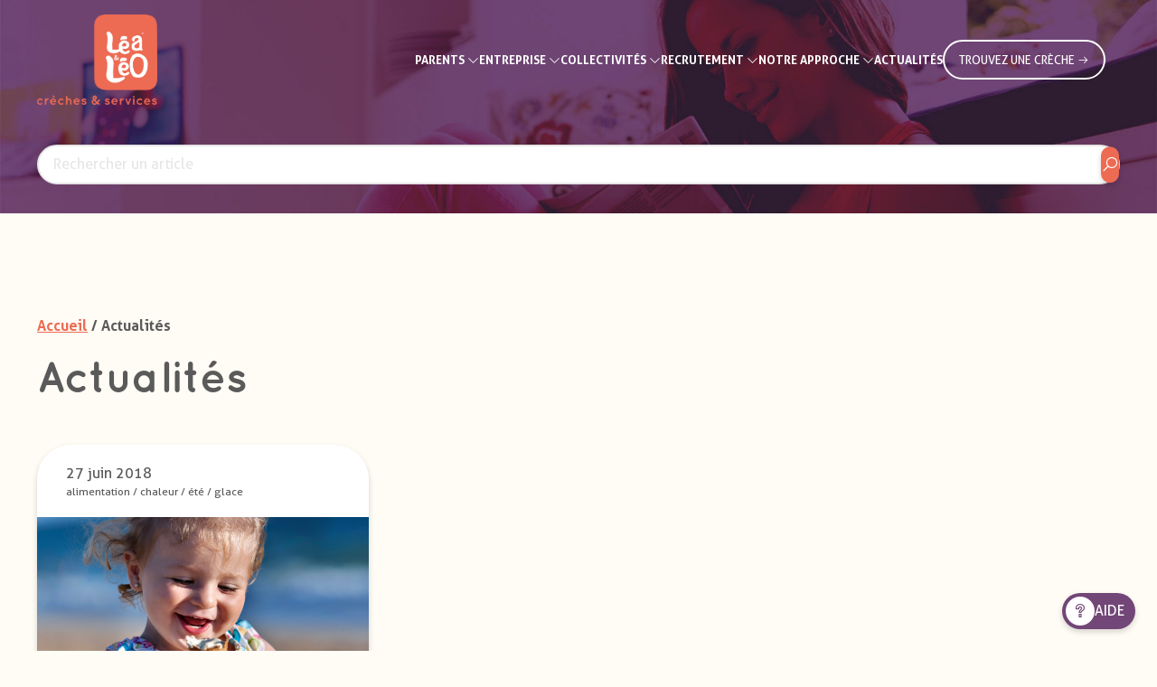

--- FILE ---
content_type: text/html; charset=UTF-8
request_url: https://www.leaetleo.com/actualites/tag/glace
body_size: 7359
content:
<!doctype html>
<html lang="fr" class="scroll-smooth">

<head>
    <meta charset="utf-8">
    <meta name="viewport" content="width=device-width, initial-scale=1">
    <title></title>
    <meta name="description" content="">
    <meta name="keywords" content="">
    <link rel="icon" type="image/png" href="/leaetleo/favicon.ico" sizes="32x32">
    <script src="https://cdn.tailwindcss.com"></script>
    <link rel="stylesheet"
        href="https://cdnjs.cloudflare.com/ajax/libs/line-awesome/1.3.0/line-awesome/css/line-awesome.min.css"
        integrity="sha512-vebUliqxrVkBy3gucMhClmyQP9On/HAWQdKDXRaAlb/FKuTbxkjPKUyqVOxAcGwFDka79eTF+YXwfke1h3/wfg=="
        crossorigin="anonymous" referrerpolicy="no-referrer" />
    <link rel="stylesheet" href="https://cdn.jsdelivr.net/npm/@fancyapps/ui@4.0/dist/fancybox.css" />
    <meta name="csrf-token" content="0wa3dszbmE4zvKUeWCA4TtvWGIaSgQuLu4VrjtN7">
    <script type="text/plain" data-cli-class="cli-blocker-script" data-cli-script-type="advertisement" data-cli-block="true" data-cli-element-position="head">
        !function(f,b,e,v,n,t,s){if(f.fbq)return;n=f.fbq=function(){n.callMethod?
        n.callMethod.apply(n,arguments):n.queue.push(arguments)};if(!f._fbq)f._fbq=n;
        n.push=n;n.loaded=!0;n.version='2.0';n.queue=[];t=b.createElement(e);t.async=!0;
        t.src=v;s=b.getElementsByTagName(e)[0];s.parentNode.insertBefore(t,s)}(window,
        document,'script','https://connect.facebook.net/en_US/fbevents.js');
    </script>
    <!-- Google Tag Manager -->
    <script>
        (function(w, d, s, l, i) {
            w[l] = w[l] || [];
            w[l].push({
                'gtm.start': new Date().getTime(),
                event: 'gtm.js'
            });
            var f = d.getElementsByTagName(s)[0],
                j = d.createElement(s),
                dl = l != 'dataLayer' ? '&l=' + l : '';
            j.async = true;
            j.src =
                'https://www.googletagmanager.com/gtm.js?id=' + i + dl;
            f.parentNode.insertBefore(j, f);
        })(window, document, 'script', 'dataLayer', 'GTM-PBNC28H');
    </script>
    <!-- End Google Tag Manager -->

    <script type="application/ld+json">
        {
          "@context" : "https://schema.org",
          "@type" : "WebSite",
          "name" : "Léa et Léo",
          "url" : "https://www.leaetleo.com/"
        }
    </script>

    <script src="https://www.google.com/recaptcha/api.js" async defer></script>

        </head>

<body class="bg-bg_primary">
    <!-- Google Tag Manager (noscript) -->
    <noscript><iframe src="https://www.googletagmanager.com/ns.html?id=GTM-PBNC28H" height="0" width="0"
            style="display:none;visibility:hidden"></iframe></noscript>
    <!-- End Google Tag Manager (noscript) -->
    <header id="header"
    class="fixed top-0 z-50 w-full py-4 bg-white desktop:bg-transparent transition-top shadow-base desktop:shadow-none">
    <div
        class="flex flex-row items-center justify-between px-4 mx-auto menu-desktop mobile:max-w-mobile tablet:max-w-tablet desktop:max-w-desktop wide:max-w-wide">
        <a href="/" class="w-[80px] desktop:w-[130px] wide:w-[133px]">
            <img class="float-right w-full transition-width" src="https://www.leaetleo.com/leaetleo/img/logo.png" alt="">
        </a>
        <ul class="flex flex-row items-center justify-end flex-1 gap-8 px-4 text-[13px] text-white uppercase">
                                                                                                                                                                                                                                                                                                        <li class="relative hidden py-4 text-center desktop:!block font-AllerBold">
            <div class="inline cursor-default">
            Parents
        </div>
        <i class="las la-angle-down"></i>
        <span
            class="absolute hidden w-4 h-4 transform rotate-45 -translate-x-1/2 bg-white top-[calc(100%-0.3rem)] left-1/2 shadow-submenu-arrow -z-10">
        </span>
        <ul
            class="absolute hidden py-4 transform -translate-x-1/2 bg-white top-[100%] left-1/2 w-[200px] text-font rounded-3xl shadow-submenu">
                            <li class="relative p-4  border-b border-gray-border ">
                    <a                          href="/avantages-parents"
                                                class="flex items-center                     flex-row                         gap-2">
                        <span class="flex-1">
                            Avantages
                        </span>
                                            </a>
                </li>
                            <li class="relative p-4  border-b border-gray-border ">
                    <a                          href="/tarifs"
                                                class="flex items-center                     flex-row                         gap-2">
                        <span class="flex-1">
                            Tarifs
                        </span>
                                            </a>
                </li>
                            <li class="relative p-4  border-b border-gray-border ">
                    <a  target="_blank"                                                 href="https://monenfant.fr/simuler-le-cout-en-creche"                         class="flex items-center                     flex-row                         gap-2">
                        <span class="flex-1">
                            Simulateur de coût
                        </span>
                                            </a>
                </li>
                            <li class="relative p-4  border-b border-gray-border ">
                    <a                          href="/type-daccueil"
                                                class="flex items-center                     flex-row                         gap-2">
                        <span class="flex-1">
                            Type d&#039;accueil
                        </span>
                                            </a>
                </li>
                            <li class="relative p-4  border-b border-gray-border ">
                    <a                          href="/trouver-une-creche"
                                                class="flex items-center                     flex-row                         gap-2">
                        <span class="flex-1">
                            Trouver la crèche Lea&amp;Leo la plus proche de chez vous
                        </span>
                                            </a>
                </li>
                            <li class="relative p-4 ">
                    <a  target="_blank"                                                 href="https://portailfamilleleaetleo.hoptis.com/"                         class="flex items-center                     flex-row                         gap-2">
                        <span class="flex-1">
                            Espace parents
                        </span>
                                            </a>
                </li>
                    </ul>
    </li>
                                                                                                                                                                                                                                                                                    <li class="relative hidden py-4 text-center desktop:!block font-AllerBold">
            <div class="inline cursor-default">
            Entreprise
        </div>
        <i class="las la-angle-down"></i>
        <span
            class="absolute hidden w-4 h-4 transform rotate-45 -translate-x-1/2 bg-white top-[calc(100%-0.3rem)] left-1/2 shadow-submenu-arrow -z-10">
        </span>
        <ul
            class="absolute hidden py-4 transform -translate-x-1/2 bg-white top-[100%] left-1/2 w-[200px] text-font rounded-3xl shadow-submenu">
                            <li class="relative p-4  border-b border-gray-border ">
                    <a                          href="/les-avantages-de-la-creche-inter-entreprises"
                                                class="flex items-center                     flex-row                         gap-2">
                        <span class="flex-1">
                            Avantages
                        </span>
                                            </a>
                </li>
                            <li class="relative p-4  border-b border-gray-border ">
                    <a                          href="/financement"
                                                class="flex items-center                     flex-row                         gap-2">
                        <span class="flex-1">
                            Financement
                        </span>
                                            </a>
                </li>
                            <li class="relative p-4  border-b border-gray-border ">
                    <a                          href="/contact-entreprises"
                                                class="flex items-center                     flex-row                         gap-2">
                        <span class="flex-1">
                            Contactez-nous
                        </span>
                                            </a>
                </li>
                            <li class="relative p-4  border-b border-gray-border ">
                    <a                          href="/trouver-une-creche"
                                                class="flex items-center                     flex-row                         gap-2">
                        <span class="flex-1">
                            Trouvez la crèche Léa et Léo la plus proche de chez vous
                        </span>
                                            </a>
                </li>
                            <li class="relative p-4 ">
                    <a  target="_blank"                                                 href="https://entreprises.leaetleo.com/admin/login"                         class="flex items-center                     flex-row                         gap-2">
                        <span class="flex-1">
                            Espace entreprises
                        </span>
                                            </a>
                </li>
                    </ul>
    </li>
                                                                                                                                                                                                            <li class="relative hidden py-4 text-center desktop:!block font-AllerBold">
            <div class="inline cursor-default">
            Collectivités
        </div>
        <i class="las la-angle-down"></i>
        <span
            class="absolute hidden w-4 h-4 transform rotate-45 -translate-x-1/2 bg-white top-[calc(100%-0.3rem)] left-1/2 shadow-submenu-arrow -z-10">
        </span>
        <ul
            class="absolute hidden py-4 transform -translate-x-1/2 bg-white top-[100%] left-1/2 w-[200px] text-font rounded-3xl shadow-submenu">
                            <li class="relative p-4  border-b border-gray-border ">
                    <a                          href="/collectivites-avantages"
                                                class="flex items-center                     flex-row                         gap-2">
                        <span class="flex-1">
                            Avantages
                        </span>
                                            </a>
                </li>
                            <li class="relative p-4  border-b border-gray-border ">
                    <a                          href="/solutions"
                                                class="flex items-center                     flex-row                         gap-2">
                        <span class="flex-1">
                            Solutions pour les collectivités
                        </span>
                                            </a>
                </li>
                            <li class="relative p-4 ">
                    <a                          href="/contact-collectivite"
                                                class="flex items-center                     flex-row                         gap-2">
                        <span class="flex-1">
                            Contactez-nous
                        </span>
                                            </a>
                </li>
                    </ul>
    </li>
                                                                                                                                                                                                                                                <li class="relative hidden py-4 text-center desktop:!block font-AllerBold">
            <div class="inline cursor-default">
            Recrutement
        </div>
        <i class="las la-angle-down"></i>
        <span
            class="absolute hidden w-4 h-4 transform rotate-45 -translate-x-1/2 bg-white top-[calc(100%-0.3rem)] left-1/2 shadow-submenu-arrow -z-10">
        </span>
        <ul
            class="absolute hidden py-4 transform -translate-x-1/2 bg-white top-[100%] left-1/2 w-[200px] text-font rounded-3xl shadow-submenu">
                            <li class="relative p-4  border-b border-gray-border ">
                    <a                          href="/pourquoi-travailler-chez-lea-et-leo"
                                                class="flex items-center                     flex-row                         gap-2">
                        <span class="flex-1">
                            Pourquoi travailler chez Léa et Léo ?
                        </span>
                                            </a>
                </li>
                            <li class="relative p-4  border-b border-gray-border ">
                    <a                          href="/nos-metiers-en-creche"
                                                class="flex items-center                     flex-row                         gap-2">
                        <span class="flex-1">
                            Nos métiers
                        </span>
                                            </a>
                </li>
                            <li class="relative p-4  border-b border-gray-border ">
                    <a  target="_blank"                                                 href="https://emplois.jobfirst.io/c/leaetleo"                         class="flex items-center                     flex-row                         gap-2">
                        <span class="flex-1">
                            Nos offres d’emploi
                        </span>
                                            </a>
                </li>
                            <li class="relative p-4 ">
                    <a                          href="/candidature-spontanee"
                                                class="flex items-center                     flex-row                         gap-2">
                        <span class="flex-1">
                            Candidature Spontanée
                        </span>
                                            </a>
                </li>
                    </ul>
    </li>
                                                                                                                                                                                                                                                                                    <li class="relative hidden py-4 text-center desktop:!block font-AllerBold">
            <div class="inline cursor-default">
            Notre approche
        </div>
        <i class="las la-angle-down"></i>
        <span
            class="absolute hidden w-4 h-4 transform rotate-45 -translate-x-1/2 bg-white top-[calc(100%-0.3rem)] left-1/2 shadow-submenu-arrow -z-10">
        </span>
        <ul
            class="absolute hidden py-4 transform -translate-x-1/2 bg-white top-[100%] left-1/2 w-[200px] text-font rounded-3xl shadow-submenu">
                            <li class="relative p-4  border-b border-gray-border ">
                    <a                          href="/nos-creches"
                                                class="flex items-center                     flex-row                         gap-2">
                        <span class="flex-1">
                            Nos crèches
                        </span>
                                            </a>
                </li>
                            <li class="relative p-4  border-b border-gray-border ">
                    <a                          href="/pedagogie-ethique"
                                                class="flex items-center                     flex-row                         gap-2">
                        <span class="flex-1">
                            Notre pédagogie
                        </span>
                                            </a>
                </li>
                            <li class="relative p-4  border-b border-gray-border ">
                    <a                          href="/nos-metiers"
                                                class="flex items-center                     flex-row                         gap-2">
                        <span class="flex-1">
                            Nos missions
                        </span>
                                            </a>
                </li>
                            <li class="relative p-4  border-b border-gray-border ">
                    <a                          href="/notre-histoire"
                                                class="flex items-center                     flex-row                         gap-2">
                        <span class="flex-1">
                            Notre histoire
                        </span>
                                            </a>
                </li>
                            <li class="relative p-4 ">
                    <a                          href="/galerie"
                                                class="flex items-center                     flex-row                         gap-2">
                        <span class="flex-1">
                            Notre galerie
                        </span>
                                            </a>
                </li>
                    </ul>
    </li>
                                                                                                <li class="relative hidden py-4 text-center desktop:!block font-AllerBold">
            <a href="/actualites">
            Actualités
        </a>
    </li>
                                        <li>
                <a href="/trouver-une-creche" find-nursery-btn
                    class="button relative hidden p-[3px] wide:px-4 wide:py-2 text-center text-white uppercase border-2 border-white border-solid rounded-full cursor-pointer desktop:!block hover:bg-white hover:text-primary">
                    Trouvez une crèche <i class="font-bold las la-arrow-right"></i>
                </a>
            </li>
            <div data-search-nursery
                class="relative items-center justify-center hidden m-4 mr-0 cursor-pointer w-9 h-9">
                <i class="text-4xl font-bold las la-search-location text-primary"></i>
            </div>
            <div class="flex items-center gap-4">
                <a href="/trouver-une-creche" class="relative block desktop:hidden" data-selected-nurseries>
                    <img class="h-9" src="https://www.leaetleo.com/leaetleo/img/icons/icon-daycare.svg" alt="icone crèches">
                    <span data-nurseries-count
                        class="absolute left-0 items-center justify-center hidden w-6 h-6 text-black bg-white border border-black rounded-full -bottom-2">0</span>
                </a>
                <label for="show-mobile-menu"
                    class="relative block p-2 m-4 mr-0 border border-solid rounded cursor-pointer group border-primary desktop:!hidden">
                    <span class="relative block h-[3px] w-[17px] mb-[3px] bg-primary"></span>
                    <span class="relative block h-[3px] w-[17px] mb-[3px] bg-primary"></span>
                    <span class="relative block h-[3px] w-[17px] bg-primary"></span>
                </label>
            </div>
        </ul>
    </div>

    <input class="hidden" type="checkbox" name="show-mobile-menu" id="show-mobile-menu">

    <div
        class="absolute desktop:hidden z-50 top-0 h-screen tablet:left-1/2 transition-transform duration-300 transform translate-x-full w-full tablet:w-[50vw] bg-white menu-mobile text-font font-AllerBold">
        <ul class="w-full">
            <div class="py-4 border-b border-gray-border h-[97px] bg-bg_primary">
                <div class="flex flex-row items-center justify-between px-6 mx-auto menu-desktop">
                    <ul class="flex flex-row items-center justify-end flex-1 gap-8 px-4 text-[13px] text-font">
                        <div class="flex-1 text-center">
                            <div class="text-2xl">Menu</div>
                        </div>
                    </ul>
                    <div class="flex items-center justify-center w-fit">
                        <label for="show-mobile-menu"
                            class="flex items-center justify-center my-4 text-xl border border-solid rounded cursor-pointer h-9 w-9 border-primary text-primary">
                            <i class="las la-times"></i>
                        </label>
                    </div>
                </div>
            </div>
                                                                                                                                                                                                                                                                                                        <li class="p-4 text-left border-b border-gray-border hover:bg-primary hover:text-white">
            <label for="Parents" class="flex items-center gap-2">
            <span class="flex-1">Parents</span>
            <i class="las la-angle-right"></i>
        </label>
        <input class="hidden" type="checkbox" id="Parents">
        <ul
            class="fixed top-0 z-10 w-full h-[100vh] transition-transform duration-300 transform translate-x-full bg-white">
            <div class="py-4 border-b border-gray-border h-[97px] bg-bg_primary">
                <div class="flex flex-row items-center justify-between px-4 mx-auto menu-desktop">
                    <div class="flex items-center justify-center w-fit">
                        <label for="Parents"
                            class="flex items-center justify-center my-4 border border-solid rounded cursor-pointer h-9 w-9 border-primary">
                            <i class="las la-angle-left text-primary"></i>
                        </label>
                    </div>
                    <ul class="flex flex-row items-center justify-end flex-1 gap-8 px-4 text-[13px] text-white">
                        <div class="flex-1 text-center text-font">
                            <div class="text-2xl ">Parents</div>
                        </div>
                    </ul>
                    <div class="flex items-center justify-center w-fit">
                        <label for="show-mobile-menu"
                            class="flex items-center justify-center my-4 text-xl border border-solid rounded cursor-pointer h-9 w-9 border-primary text-primary">
                            <i class="las la-times"></i>
                        </label>
                    </div>
                </div>
            </div>
                            <li
                    class="p-4 text-left bg-white text-font hover:bg-primary hover:text-white  border-b border-gray-border ">
                                            <a                              href="/avantages-parents"
                                                        class="flex items-center gap-2 hover:text-white">
                            <span class="flex-1">Avantages</span>
                            <i class="w-[14px]"></i>
                        </a>
                                        </a>
                </li>
                            <li
                    class="p-4 text-left bg-white text-font hover:bg-primary hover:text-white  border-b border-gray-border ">
                                            <a                              href="/tarifs"
                                                        class="flex items-center gap-2 hover:text-white">
                            <span class="flex-1">Tarifs</span>
                            <i class="w-[14px]"></i>
                        </a>
                                        </a>
                </li>
                            <li
                    class="p-4 text-left bg-white text-font hover:bg-primary hover:text-white  border-b border-gray-border ">
                                            <a  target="_blank"                                                         href="https://monenfant.fr/simuler-le-cout-en-creche"                             class="flex items-center gap-2 hover:text-white">
                            <span class="flex-1">Simulateur de coût</span>
                            <i class="w-[14px]"></i>
                        </a>
                                        </a>
                </li>
                            <li
                    class="p-4 text-left bg-white text-font hover:bg-primary hover:text-white  border-b border-gray-border ">
                                            <a                              href="/type-daccueil"
                                                        class="flex items-center gap-2 hover:text-white">
                            <span class="flex-1">Type d&#039;accueil</span>
                            <i class="w-[14px]"></i>
                        </a>
                                        </a>
                </li>
                            <li
                    class="p-4 text-left bg-white text-font hover:bg-primary hover:text-white  border-b border-gray-border ">
                                            <a                              href="/trouver-une-creche"
                                                        class="flex items-center gap-2 hover:text-white">
                            <span class="flex-1">Trouver la crèche Lea&amp;Leo la plus proche de chez vous</span>
                            <i class="w-[14px]"></i>
                        </a>
                                        </a>
                </li>
                            <li
                    class="p-4 text-left bg-white text-font hover:bg-primary hover:text-white ">
                                            <a  target="_blank"                                                         href="https://portailfamilleleaetleo.hoptis.com/"                             class="flex items-center gap-2 hover:text-white">
                            <span class="flex-1">Espace parents</span>
                            <i class="w-[14px]"></i>
                        </a>
                                        </a>
                </li>
                    </ul>
    </li>
                                                                                                                                                                                                                                                                                    <li class="p-4 text-left border-b border-gray-border hover:bg-primary hover:text-white">
            <label for="Entreprise" class="flex items-center gap-2">
            <span class="flex-1">Entreprise</span>
            <i class="las la-angle-right"></i>
        </label>
        <input class="hidden" type="checkbox" id="Entreprise">
        <ul
            class="fixed top-0 z-10 w-full h-[100vh] transition-transform duration-300 transform translate-x-full bg-white">
            <div class="py-4 border-b border-gray-border h-[97px] bg-bg_primary">
                <div class="flex flex-row items-center justify-between px-4 mx-auto menu-desktop">
                    <div class="flex items-center justify-center w-fit">
                        <label for="Entreprise"
                            class="flex items-center justify-center my-4 border border-solid rounded cursor-pointer h-9 w-9 border-primary">
                            <i class="las la-angle-left text-primary"></i>
                        </label>
                    </div>
                    <ul class="flex flex-row items-center justify-end flex-1 gap-8 px-4 text-[13px] text-white">
                        <div class="flex-1 text-center text-font">
                            <div class="text-2xl ">Entreprise</div>
                        </div>
                    </ul>
                    <div class="flex items-center justify-center w-fit">
                        <label for="show-mobile-menu"
                            class="flex items-center justify-center my-4 text-xl border border-solid rounded cursor-pointer h-9 w-9 border-primary text-primary">
                            <i class="las la-times"></i>
                        </label>
                    </div>
                </div>
            </div>
                            <li
                    class="p-4 text-left bg-white text-font hover:bg-primary hover:text-white  border-b border-gray-border ">
                                            <a                              href="/les-avantages-de-la-creche-inter-entreprises"
                                                        class="flex items-center gap-2 hover:text-white">
                            <span class="flex-1">Avantages</span>
                            <i class="w-[14px]"></i>
                        </a>
                                        </a>
                </li>
                            <li
                    class="p-4 text-left bg-white text-font hover:bg-primary hover:text-white  border-b border-gray-border ">
                                            <a                              href="/financement"
                                                        class="flex items-center gap-2 hover:text-white">
                            <span class="flex-1">Financement</span>
                            <i class="w-[14px]"></i>
                        </a>
                                        </a>
                </li>
                            <li
                    class="p-4 text-left bg-white text-font hover:bg-primary hover:text-white  border-b border-gray-border ">
                                            <a                              href="/contact-entreprises"
                                                        class="flex items-center gap-2 hover:text-white">
                            <span class="flex-1">Contactez-nous</span>
                            <i class="w-[14px]"></i>
                        </a>
                                        </a>
                </li>
                            <li
                    class="p-4 text-left bg-white text-font hover:bg-primary hover:text-white  border-b border-gray-border ">
                                            <a                              href="/trouver-une-creche"
                                                        class="flex items-center gap-2 hover:text-white">
                            <span class="flex-1">Trouvez la crèche Léa et Léo la plus proche de chez vous</span>
                            <i class="w-[14px]"></i>
                        </a>
                                        </a>
                </li>
                            <li
                    class="p-4 text-left bg-white text-font hover:bg-primary hover:text-white ">
                                            <a  target="_blank"                                                         href="https://entreprises.leaetleo.com/admin/login"                             class="flex items-center gap-2 hover:text-white">
                            <span class="flex-1">Espace entreprises</span>
                            <i class="w-[14px]"></i>
                        </a>
                                        </a>
                </li>
                    </ul>
    </li>
                                                                                                                                                                                                            <li class="p-4 text-left border-b border-gray-border hover:bg-primary hover:text-white">
            <label for="Collectivités" class="flex items-center gap-2">
            <span class="flex-1">Collectivités</span>
            <i class="las la-angle-right"></i>
        </label>
        <input class="hidden" type="checkbox" id="Collectivités">
        <ul
            class="fixed top-0 z-10 w-full h-[100vh] transition-transform duration-300 transform translate-x-full bg-white">
            <div class="py-4 border-b border-gray-border h-[97px] bg-bg_primary">
                <div class="flex flex-row items-center justify-between px-4 mx-auto menu-desktop">
                    <div class="flex items-center justify-center w-fit">
                        <label for="Collectivités"
                            class="flex items-center justify-center my-4 border border-solid rounded cursor-pointer h-9 w-9 border-primary">
                            <i class="las la-angle-left text-primary"></i>
                        </label>
                    </div>
                    <ul class="flex flex-row items-center justify-end flex-1 gap-8 px-4 text-[13px] text-white">
                        <div class="flex-1 text-center text-font">
                            <div class="text-2xl ">Collectivités</div>
                        </div>
                    </ul>
                    <div class="flex items-center justify-center w-fit">
                        <label for="show-mobile-menu"
                            class="flex items-center justify-center my-4 text-xl border border-solid rounded cursor-pointer h-9 w-9 border-primary text-primary">
                            <i class="las la-times"></i>
                        </label>
                    </div>
                </div>
            </div>
                            <li
                    class="p-4 text-left bg-white text-font hover:bg-primary hover:text-white  border-b border-gray-border ">
                                            <a                              href="/collectivites-avantages"
                                                        class="flex items-center gap-2 hover:text-white">
                            <span class="flex-1">Avantages</span>
                            <i class="w-[14px]"></i>
                        </a>
                                        </a>
                </li>
                            <li
                    class="p-4 text-left bg-white text-font hover:bg-primary hover:text-white  border-b border-gray-border ">
                                            <a                              href="/solutions"
                                                        class="flex items-center gap-2 hover:text-white">
                            <span class="flex-1">Solutions pour les collectivités</span>
                            <i class="w-[14px]"></i>
                        </a>
                                        </a>
                </li>
                            <li
                    class="p-4 text-left bg-white text-font hover:bg-primary hover:text-white ">
                                            <a                              href="/contact-collectivite"
                                                        class="flex items-center gap-2 hover:text-white">
                            <span class="flex-1">Contactez-nous</span>
                            <i class="w-[14px]"></i>
                        </a>
                                        </a>
                </li>
                    </ul>
    </li>
                                                                                                                                                                                                                                                <li class="p-4 text-left border-b border-gray-border hover:bg-primary hover:text-white">
            <label for="Recrutement" class="flex items-center gap-2">
            <span class="flex-1">Recrutement</span>
            <i class="las la-angle-right"></i>
        </label>
        <input class="hidden" type="checkbox" id="Recrutement">
        <ul
            class="fixed top-0 z-10 w-full h-[100vh] transition-transform duration-300 transform translate-x-full bg-white">
            <div class="py-4 border-b border-gray-border h-[97px] bg-bg_primary">
                <div class="flex flex-row items-center justify-between px-4 mx-auto menu-desktop">
                    <div class="flex items-center justify-center w-fit">
                        <label for="Recrutement"
                            class="flex items-center justify-center my-4 border border-solid rounded cursor-pointer h-9 w-9 border-primary">
                            <i class="las la-angle-left text-primary"></i>
                        </label>
                    </div>
                    <ul class="flex flex-row items-center justify-end flex-1 gap-8 px-4 text-[13px] text-white">
                        <div class="flex-1 text-center text-font">
                            <div class="text-2xl ">Recrutement</div>
                        </div>
                    </ul>
                    <div class="flex items-center justify-center w-fit">
                        <label for="show-mobile-menu"
                            class="flex items-center justify-center my-4 text-xl border border-solid rounded cursor-pointer h-9 w-9 border-primary text-primary">
                            <i class="las la-times"></i>
                        </label>
                    </div>
                </div>
            </div>
                            <li
                    class="p-4 text-left bg-white text-font hover:bg-primary hover:text-white  border-b border-gray-border ">
                                            <a                              href="/pourquoi-travailler-chez-lea-et-leo"
                                                        class="flex items-center gap-2 hover:text-white">
                            <span class="flex-1">Pourquoi travailler chez Léa et Léo ?</span>
                            <i class="w-[14px]"></i>
                        </a>
                                        </a>
                </li>
                            <li
                    class="p-4 text-left bg-white text-font hover:bg-primary hover:text-white  border-b border-gray-border ">
                                            <a                              href="/nos-metiers-en-creche"
                                                        class="flex items-center gap-2 hover:text-white">
                            <span class="flex-1">Nos métiers</span>
                            <i class="w-[14px]"></i>
                        </a>
                                        </a>
                </li>
                            <li
                    class="p-4 text-left bg-white text-font hover:bg-primary hover:text-white  border-b border-gray-border ">
                                            <a  target="_blank"                                                         href="https://emplois.jobfirst.io/c/leaetleo"                             class="flex items-center gap-2 hover:text-white">
                            <span class="flex-1">Nos offres d’emploi</span>
                            <i class="w-[14px]"></i>
                        </a>
                                        </a>
                </li>
                            <li
                    class="p-4 text-left bg-white text-font hover:bg-primary hover:text-white ">
                                            <a                              href="/candidature-spontanee"
                                                        class="flex items-center gap-2 hover:text-white">
                            <span class="flex-1">Candidature Spontanée</span>
                            <i class="w-[14px]"></i>
                        </a>
                                        </a>
                </li>
                    </ul>
    </li>
                                                                                                                                                                                                                                                                                    <li class="p-4 text-left border-b border-gray-border hover:bg-primary hover:text-white">
            <label for="Notre approche" class="flex items-center gap-2">
            <span class="flex-1">Notre approche</span>
            <i class="las la-angle-right"></i>
        </label>
        <input class="hidden" type="checkbox" id="Notre approche">
        <ul
            class="fixed top-0 z-10 w-full h-[100vh] transition-transform duration-300 transform translate-x-full bg-white">
            <div class="py-4 border-b border-gray-border h-[97px] bg-bg_primary">
                <div class="flex flex-row items-center justify-between px-4 mx-auto menu-desktop">
                    <div class="flex items-center justify-center w-fit">
                        <label for="Notre approche"
                            class="flex items-center justify-center my-4 border border-solid rounded cursor-pointer h-9 w-9 border-primary">
                            <i class="las la-angle-left text-primary"></i>
                        </label>
                    </div>
                    <ul class="flex flex-row items-center justify-end flex-1 gap-8 px-4 text-[13px] text-white">
                        <div class="flex-1 text-center text-font">
                            <div class="text-2xl ">Notre approche</div>
                        </div>
                    </ul>
                    <div class="flex items-center justify-center w-fit">
                        <label for="show-mobile-menu"
                            class="flex items-center justify-center my-4 text-xl border border-solid rounded cursor-pointer h-9 w-9 border-primary text-primary">
                            <i class="las la-times"></i>
                        </label>
                    </div>
                </div>
            </div>
                            <li
                    class="p-4 text-left bg-white text-font hover:bg-primary hover:text-white  border-b border-gray-border ">
                                            <a                              href="/nos-creches"
                                                        class="flex items-center gap-2 hover:text-white">
                            <span class="flex-1">Nos crèches</span>
                            <i class="w-[14px]"></i>
                        </a>
                                        </a>
                </li>
                            <li
                    class="p-4 text-left bg-white text-font hover:bg-primary hover:text-white  border-b border-gray-border ">
                                            <a                              href="/pedagogie-ethique"
                                                        class="flex items-center gap-2 hover:text-white">
                            <span class="flex-1">Notre pédagogie</span>
                            <i class="w-[14px]"></i>
                        </a>
                                        </a>
                </li>
                            <li
                    class="p-4 text-left bg-white text-font hover:bg-primary hover:text-white  border-b border-gray-border ">
                                            <a                              href="/nos-metiers"
                                                        class="flex items-center gap-2 hover:text-white">
                            <span class="flex-1">Nos missions</span>
                            <i class="w-[14px]"></i>
                        </a>
                                        </a>
                </li>
                            <li
                    class="p-4 text-left bg-white text-font hover:bg-primary hover:text-white  border-b border-gray-border ">
                                            <a                              href="/notre-histoire"
                                                        class="flex items-center gap-2 hover:text-white">
                            <span class="flex-1">Notre histoire</span>
                            <i class="w-[14px]"></i>
                        </a>
                                        </a>
                </li>
                            <li
                    class="p-4 text-left bg-white text-font hover:bg-primary hover:text-white ">
                                            <a                              href="/galerie"
                                                        class="flex items-center gap-2 hover:text-white">
                            <span class="flex-1">Notre galerie</span>
                            <i class="w-[14px]"></i>
                        </a>
                                        </a>
                </li>
                    </ul>
    </li>
                                                                                                <li class="p-4 text-left border-b border-gray-border hover:bg-primary hover:text-white">
            <a              href="/actualites"
                    class="flex items-center gap-2">
            <span class="flex-1">Actualités</span>
            <i class="w-[14px]"></i>
        </a>
    </li>
                                        <li class="py-4 text-center">
                <a href="/trouver-une-creche" find-nursery-btn
                    class="relative inline-block px-4 py-2 text-center uppercase border-2 border-solid rounded-full cursor-pointer button w-fit text-primary hover:text-white border-primary hover:bg-primary">
                    Trouvez une crèche <i class="font-bold las la-arrow-right"></i>
                </a>
            </li>
        </ul>
    </div>
</header>
    <div id="app" class="    news
">
            <div class="relative flex w-full pt-0 overflow-hidden desktop:pt-32 mt-[97px] desktop:mt-0">
        <img src="https://www.leaetleo.com/leaetleo/img/banners/banner-news.jpeg"
            class="absolute top-0 object-cover w-full h-full -z-10" alt="Bannière nursery">
        <div class="container py-[2rem]">
            <form id="filter-form" class="flex items-center gap-4" action="/actualites">
                <div class="relative flex-1">
                    <input class="w-full px-4 py-2 text-base" type="text" name="search" id="search"
                        placeholder="Rechercher un article">
                    <button type="submit"
        class="
         bg-primary text-white hover:bg-bg_primary_dark hover:text-primary
        max-h-[40px] h-[90%] aspect-square flex justify-center items-center rounded-full text-xl cursor-pointer shadow-base transition-colors  absolute top-1/2 right-0 transform -translate-y-1/2 -translate-x-[5%] ">
        <i class="las la-search"></i>
    </button>
                </div>
            </form>
        </div>
    </div>
    <div class="container mt-14 wide:mt-28">
        <div class="mb-6 mt-14 font-AllerBold">
            <a class="text-primary hover:underline" href="/">Accueil</a> / Actualités
        </div>
        <h1 class="mb-8">
            Actualités
        </h1>
        <div id="actu-wrapper" class="flex flex-wrap gap-8 my-12">
                            <div
                    class="bg-white flex-1 basis-full desktop:basis-3/12 desktop:max-w-[calc(33.33%-2em)] tablet:basis-5/12 tablet:max-w-[calc(50%-2em)] w-full rounded-[38px] shadow-base flex flex-col hover:text-black">
                    <div data-new-head class="mx-8 my-5">
                        <div class="date">
                            27 juin 2018
                        </div>
                        <div class="text-xs">
                                                                                                <a class="no-underline "
                                        href="/actualites/tag/alimentation">alimentation</a>
                                                                            /
                                                                                                        <a class="no-underline "
                                        href="/actualites/tag/chaleur">chaleur</a>
                                                                            /
                                                                                                        <a class="no-underline "
                                        href="/actualites/tag/ete">été</a>
                                                                            /
                                                                                                        <a class="no-underline "
                                        href="/actualites/tag/glace">glace</a>
                                                                                                                        </div>
                    </div>
                    <a href="/actualites/enfant-glace/410" class="h-[242px] w-full">
                        <img src="/uploads/leaetleo/a-partir-de-quel-age-mon-enfant-peut-il-manger-de-la-glace-cb92f542c32c8112c47678b9d07eff8c.jpeg" alt="Image actualité" class="object-cover w-full h-full">
                    </a>
                    <a href="/actualites/enfant-glace/410"
                        class="flex flex-col justify-between flex-1 p-8 no-underline">
                        <div class="mb-5 hover:text-primary">
                            À partir de quel âge mon enfant peut-il manger de la glace ?
                        </div>
                        <div class="ml-auto no-underline w-fit hover:text-primary">
                            <i class="las la-angle-right"></i> Lire la suite
                        </div>
                    </a>
                </div>
                    </div>
        
    </div>
        <div onclick="viewHelp()"
            class="bg-secondary shadow-base fixed bottom-6 right-6 !z-[20] block cursor-pointer rounded-full p-1 pr-3 text-white">
            <div class="flex items-center gap-2">
                <i
                    class="text-secondary las la-question flex h-8 w-8 items-center justify-center rounded-full bg-white text-[20px]"></i>
                <span>
                    AIDE
                </span>
            </div>
        </div>
        <div id="help"
            class="transition-bottom desktop:w-96 desktop:rounded-tl-3xl shadow-help fixed -bottom-[250px] right-0 !z-[99999999] flex w-screen flex-col gap-4 bg-white p-4 font-bold duration-500">
            <div class="flex items-center justify-between">
                <div class="flex items-center gap-3">
                    <i
                        class="bg-secondary las la-question flex h-8 w-8 items-center justify-center rounded-full text-[20px] text-white"></i>
                    <span class="text-secondary">AIDE</span>
                </div>
                <i class="cursor-pointer las la-times-circle la-2x" onclick="viewHelp()"></i>
            </div>
            <span>
                <span class="desktop:block">Pour toutes questions,</span>
                vous pouvez nous contacter :
            </span>
                            <div>
                    <span class="block">
                        Par téléphone <span class="text-xs font-normal">(De 8h30 à 17h30)</span>
                    </span>
                    <a href="tel:0231479881" class="no-underline text-primary">
                        02 31 47 98 81
                    </a>
                </div>
                    </div>
    </div>
    
    <footer
    class="relative z-10 mt-32 px-4 pb-8 before:absolute before:h-[1px] before:-z-10 before:w-full before:-ml-4 before:bg-[#E1E9F0] before:bottom-[155px] desktop:before:bottom-[100px]">
    <div class="mx-auto mobile:max-w-mobile tablet:max-w-tablet desktop:max-w-desktop wide:max-w-wide">
        <div
            class="relative mx-0 desktop:mx-[88px] mb-[50px] bg-secondary p-[30px] rounded-3xl text-white before:w-40 before:h-40 before:bg-primary before:rounded-full before:absolute before:left-0 before:top-0 before:-translate-x-[55px] before:-translate-y-[55px] before:-z-10">
            <div class="font-QuicksandBold mb-[20px] text-xl desktop:text-4xl text-center">
                Pré-inscrivez dès maintenant votre enfant
            </div>
            <div class="flex flex-col items-center justify-center gap-10 mobile:flex-row">
                <div class="flex-[1 1 0] text-right">
                    Complétez tout de suite le formulaire de pré-inscription,<br>
                    un spécialiste petite-enfance Léa & Léo vous rappellera très rapidement.
                </div>
                <div class="text-left right w-fit">
                    <a href="/trouver-une-creche"
                        class="flex flex-row items-center no-underline
             min-w-[280px]             justify-between gap-2 p-2 pl-4 font-bold uppercase
                        bg-white text-primary             rounded-full cursor-pointer group shadow-base w-max
            ">

            Demande de place en crèche
            <div
                class="flex items-center justify-center w-10 h-10 text-xl  rounded-full
                                text-white bg-primary  ">

                <i class="las la-arrow-right group-hover:animate-slider-arrow"></i>
            </div>
        </a>
                    </div>
            </div>
        </div>
        <div class="flex flex-row flex-wrap">
            <div class="px-[15px] text-font flex-col flex tablet:flex-1 basis-1/2">
    <div class="font-QuicksandBold text-xl mt-4">
        Trouver une crèche
    </div>
            <a  href="https://www.leaetleo.com/trouver-une-creche" class="mb-[10px]">
            Pré-inscription
        </a>
            <a  href="https://emplois.jobfirst.io/c/leaetleo" class="mb-[10px]">
            Recrutement
        </a>
            <a  href="https://www.leaetleo.com/galerie" class="mb-[10px]">
            Notre galerie
        </a>
            <a  href="https://www.leaetleo.com/contactez-nous" class="mb-[10px]">
            Contactez-nous
        </a>
    </div>
            <div class="px-[15px] text-font flex-col flex tablet:flex-1 basis-1/2">
    <div class="font-QuicksandBold text-xl mt-4">
        Parents
    </div>
            <a  href="https://www.leaetleo.com/avantages-parents" class="mb-[10px]">
            Avantages
        </a>
            <a  target="_blank"  href="https://monenfant.fr/simuler-le-cout-en-creche" class="mb-[10px]">
            Simulateur de coût
        </a>
            <a  href="https://www.leaetleo.com/tarifs" class="mb-[10px]">
            Tarifs
        </a>
            <a  target="_blank"  href="https://portailfamilleleaetleo.hoptis.com/" class="mb-[10px]">
            Espace Parent
        </a>
    </div>
            <div class="px-[15px] text-font flex-col flex tablet:flex-1 basis-1/2">
    <div class="font-QuicksandBold text-xl mt-4">
        Entreprises
    </div>
            <a  href="https://www.leaetleo.com/les-avantages-de-la-creche-inter-entreprises" class="mb-[10px]">
            Avantages
        </a>
            <a  href="https://www.leaetleo.com/financement" class="mb-[10px]">
            Financement
        </a>
    </div>
            <div class="px-[15px] text-font flex-col flex tablet:flex-1 basis-1/2">
    <div class="font-QuicksandBold text-xl mt-4">
        Collectivités
    </div>
            <a  href="https://www.leaetleo.com/collectivites-avantages" class="mb-[10px]">
            Avantages
        </a>
            <a  href="https://www.leaetleo.com/solutions" class="mb-[10px]">
            Solutions pour les collectivités
        </a>
    </div>
            <div class="px-[15px] text-font flex-col flex tablet:flex-1 basis-1/2">
    <div class="font-QuicksandBold text-xl mt-4">
        Notre approche
    </div>
            <a  href="https://www.leaetleo.com/nos-creches" class="mb-[10px]">
            Nos crèches
        </a>
            <a  href="https://www.leaetleo.com/pedagogie-ethique" class="mb-[10px]">
            Notre pédagogie
        </a>
            <a  href="https://www.leaetleo.com/nos-metiers" class="mb-[10px]">
            Nos missions
        </a>
            <a  href="https://www.leaetleo.com/notre-histoire" class="mb-[10px]">
            Notre histoire
        </a>
    </div>
        </div>
    </div>
    <div
        class="flex flex-col items-center justify-between gap-3 mx-auto my-8 desktop:flex-row mobile:max-w-mobile tablet:max-w-tablet desktop:max-w-desktop wide:max-w-wide">
        <div class="flex items-center justify-between p-4 bg-white shadow rounded-2xl">
            <div class="px-4 border-r border-solid border-r-font">
                <img class="max-h-[100px]" src="https://www.leaetleo.com/leaetleo/img/logo.png" alt="logo lea et leo">
            </div>
            <div class="pl-6 pr-4 text-xs">
                <p class="font-AllerBold">
                    Siège social
                </p>
                <p>
                    Espace Robert Schuman<br>
                    7, place de l’Europe<br>
                    14200 Hérouville-Saint-Clair<br>
                </p>
                <p class="font-AllerBold">
                    Tel: 09 71 043 043
                </p>
            </div>
        </div>
        <div class="tablet:max-w-[50%] desktop:max-w-[30%] my-8 desktop:my-0">
            <div class="mb-4">Télécharger nos applications dédiées</div>
            <div class="flex gap-6">
                <a href="https://play.google.com/store/apps/details?id=com.leaetleo.com" target="_blank" class="flex-1">
                    <img class="max-h-[100px]" src="https://www.leaetleo.com/leaetleo/img/buttons/google-play-btn.png"
                        alt="logo lea et leo">
                </a>
                <a href="https://apps.apple.com/fr/app/l%C3%A9a-l%C3%A9o-app/id1494635459" target="_blank"
                    class="flex-1">
                    <img class="max-h-[100px]" src="https://www.leaetleo.com/leaetleo/img/buttons/app-store-btn.png"
                        alt="logo lea et leo">
                </a>
            </div>
        </div>
        <div>
            <div class="mb-4">
                Suivez nous
            </div>
            <div class="flex gap-5 -mb-4">
                <a href="https://fr-fr.facebook.com/leaetleo/" target="_blank"
    class="h-[50px] w-[50px] flex bg-white rounded-full text-primary items-center text-xl justify-center hover:cursor-pointer
     hover:text-[#3A5897]
         shadow">
    <i class="lab la-facebook-f"></i>
</a>
                <a href="https://www.instagram.com/leaetleo/" target="_blank"
    class="h-[50px] w-[50px] flex bg-white rounded-full text-primary items-center text-xl justify-center hover:cursor-pointer
            hover:text-[#AB8CC0]
         shadow">
    <i class="lab la-instagram"></i>
</a>
                <a href="https://twitter.com/Leaetleocreches" target="_blank"
    class="h-[50px] w-[50px] flex bg-white rounded-full text-primary items-center text-xl justify-center hover:cursor-pointer
        hover:text-[#17AFE9]
         shadow">
    <i class="lab la-twitter"></i>
</a>
                <a href="https://www.youtube.com/channel/UC7wKAwExkv8SNWau1Zgg-ng" target="_blank"
    class="h-[50px] w-[50px] flex bg-white rounded-full text-primary items-center text-xl justify-center hover:cursor-pointer
        hover:text-[#FD0808]
         shadow">
    <i class="lab la-youtube"></i>
</a>
                <a href="https://fr.linkedin.com/company/leaetleo" target="_blank"
    class="h-[50px] w-[50px] flex bg-white rounded-full text-primary items-center text-xl justify-center hover:cursor-pointer
        hover:text-[#1784B7]      shadow">
    <i class="lab la-linkedin-in"></i>
</a>
            </div>
            <div class="-mb-8 text-xs text-center mt-9 desktop:text-right">
                <a href="/mentions-legales" class="underline">
                    Mentions Légales
                </a>
                -
                <a href="/politique-de-confidentialite" class="underline">
                    Politique de confidentialité
                </a>
            </div>
        </div>
    </div>
</footer>
    <link rel="stylesheet" href="/leaetleo/css/app.css?id=1a7ef17b48e97e73ed56ed6beea62174">
    <script type="text/javascript" src="/leaetleo/js/app.js?id=11c146849330878e2161d39659d7d084"></script>
    <script>
        window.axeptioSettings = {
            clientId: "63a071cc4e85ed0269ad3a4c",
            cookiesVersion: "leaetleo-fr",
        };

        (function(d, s) {
            var t = d.getElementsByTagName(s)[0],
                e = d.createElement(s);
            e.async = true;
            e.src = "//static.axept.io/sdk.js";
            t.parentNode.insertBefore(e, t);
        })(document, "script");
    </script>
            <script src="https://cdnjs.cloudflare.com/ajax/libs/moment.js/2.10.6/moment.min.js"></script>
    <script src="https://cdnjs.cloudflare.com/ajax/libs/moment-timezone/0.5.23/moment-timezone-with-data-2012-2022.min.js">
    </script>
    <script type="text/javascript" src="/leaetleo/js/searchArticles.js?id=81f2b8452d42f96d4610d46c8dc6d371"></script>
            <script src="https://cdn.jsdelivr.net/npm/@fancyapps/ui@4.0/dist/fancybox.umd.js"></script>
    <script>
        function viewHelp() {
            const help = $("#help");

            if (help.hasClass("-bottom-[250px]")) {
                help.removeClass("-bottom-[250px]");
                help.addClass("bottom-0");
            } else {
                help.addClass("-bottom-[250px]");
                help.removeClass("bottom-0");
            }
        }
    </script>
</body>

</html>


--- FILE ---
content_type: image/svg+xml
request_url: https://www.leaetleo.com/leaetleo/img/icons/icon-daycare.svg
body_size: 5931
content:
<svg xmlns="http://www.w3.org/2000/svg" width="49.461" height="38.643" viewBox="0 0 49.461 38.643">
  <g id="icon" transform="translate(0 -0.001)">
    <path id="Tracé_6116" data-name="Tracé 6116" d="M13.9,13.252l.153-.952-.012,0L15.879.094,14.628,12.1l-.01.194c0,.068-.005.137-.005.207,0,3.133,3.13,5.681,6.978,5.681a8.324,8.324,0,0,0,2.789-.476,5.848,5.848,0,0,1,.516-2.779,5.716,5.716,0,0,1-3.3.987c-2.553,0-4.71-1.563-4.708-3.5,0-.043,0-.084.005-.126L17.935,2.27h7.31L26.3,12.358l.005.144a2.489,2.489,0,0,1-.083.593,5.871,5.871,0,0,1,2.294-1.329L27.291,0l1.753,11.628A5.808,5.808,0,0,1,30.23,11.5q.225,0,.447.016a8.129,8.129,0,0,1,.389-1.691L29.927,2.27h7.25l.8,2.1c.246-.023.5-.035.747-.035a8.142,8.142,0,0,1,1.744.2L38.739,0H4.443L.24,11.01A4.7,4.7,0,0,0,0,12.5c0,3.133,3.13,5.681,6.978,5.681,3.492,0,6.468-2.12,6.922-4.932M2.269,12.5a2.412,2.412,0,0,1,.107-.73L6,2.271h7.252L11.644,12.979c-.329,1.654-2.355,2.936-4.666,2.936-2.6,0-4.709-1.531-4.709-3.415" fill="#ed6b53"/>
    <path id="Tracé_6117" data-name="Tracé 6117" d="M30.236,38.191H9.323a2.058,2.058,0,0,1-2.046-2.048V22.953c.06,0,.119,0,.179,0a10.66,10.66,0,0,0,2.1-.208v8.612h18.1a5.846,5.846,0,0,1,1.035-2.269H11.822V19.645l-1.518.546a8.376,8.376,0,0,1-2.835.5H7.458a8.249,8.249,0,0,1-1.141-.1l-1.309-.2V36.146A4.334,4.334,0,0,0,9.319,40.46H32.055a5.906,5.906,0,0,1-.686-.76Z" transform="translate(-0.463 -1.816)" fill="#ed6b53"/>
    <path id="Tracé_6118" data-name="Tracé 6118" d="M42.216,8.778a4.474,4.474,0,1,0,3.348,7.435c.011-.012.018-.026.029-.039a4.444,4.444,0,0,0,.414-.556c.028-.044.046-.094.072-.14a4.421,4.421,0,0,0,.27-.526c.025-.059.036-.123.058-.184a4.384,4.384,0,0,0,.171-.543l0-.019c.01-.049.019-.1.028-.149a4.677,4.677,0,0,0,.056-.556c0-.066.012-.131.012-.2a4.812,4.812,0,0,0-.236-1.46c0-.014-.008-.028-.013-.042-.049-.142-.1-.284-.161-.42a4.681,4.681,0,0,0-4.051-2.6m2.632,4.471v.006a2.623,2.623,0,0,1-1.912,2.519,2.588,2.588,0,0,1-.72.113,2.632,2.632,0,0,1-2.632-2.632v-.006a2.632,2.632,0,0,1,5.264,0" transform="translate(-3.488 -0.811)" fill="#ed6b53"/>
    <path id="Tracé_6119" data-name="Tracé 6119" d="M49.146,30.577l-1.389-1.735-2.919,2.429-.52.433,1.431,1.79-.335.447-1.31,1.747a2.238,2.238,0,0,0,.448,3.132c.028.021.06.034.088.053a2.323,2.323,0,0,0,.3.181,2.273,2.273,0,0,0,.4.144l.011,0a2.239,2.239,0,0,0,2.33-.83l2.685-3.579a2.239,2.239,0,0,0-.044-2.739Zm-.255,3.11-2.682,3.576,0,0,0,.006c-.005.007-.015.011-.022.017a.367.367,0,0,1-.1.08.409.409,0,0,1-.079.028.314.314,0,0,1-.049.017.228.228,0,0,1-.025,0c-.013,0-.024.008-.036.008h0a.334.334,0,0,1-.068-.013.278.278,0,0,1-.038-.006.379.379,0,0,1-.1-.048.255.255,0,0,1-.026-.016.381.381,0,0,1-.083-.088.192.192,0,0,1-.016-.02.387.387,0,0,1,.024-.44l2.5-3.332-1.194-1.492h0l.6-.5h0L48.884,33.2a.4.4,0,0,1,.007.485" transform="translate(-4.035 -2.666)" fill="#ed6b53"/>
    <path id="Tracé_6120" data-name="Tracé 6120" d="M52.034,16.665h0Z" transform="translate(-4.809 -1.541)" fill="#ed6b53"/>
    <path id="Tracé_6121" data-name="Tracé 6121" d="M52.035,16.665h0" transform="translate(-4.809 -1.541)" fill="#ed6b53"/>
    <path id="Tracé_6122" data-name="Tracé 6122" d="M52.3,18.714a2.426,2.426,0,0,0-.033-.281c-.01-.046-.029-.089-.042-.134a2.256,2.256,0,0,0-.091-.281c-.022-.05-.053-.094-.078-.143a2.221,2.221,0,0,0-.134-.239c-.028-.04-.063-.074-.093-.113a2.324,2.324,0,0,0-.228-.252c-.052-.047-.106-.09-.162-.133a2.308,2.308,0,0,0-.223-.152,2.2,2.2,0,0,0-.2-.108,2.31,2.31,0,0,0-.237-.089,2.158,2.158,0,0,0-.229-.072c-.072-.015-.146-.017-.22-.026a2.117,2.117,0,0,0-.253-.025v1.844h0a.388.388,0,0,1,.321.166l0,0v0l0,0a.394.394,0,0,1-.1.545l0,0-2.269,1.591a11.372,11.372,0,0,1-2.62,1.34l-1.207.445v1.157h0v.005H38.949V22.6l-1.207-.445a11.332,11.332,0,0,1-1.887-.9c-.245-.143-.5-.275-.731-.436l-.448-.315-.339-.239-1.481-1.04c-.008-.006-.012-.015-.019-.022a.386.386,0,0,1-.093-.108.277.277,0,0,1-.02-.052.383.383,0,0,1-.027-.114c0-.009-.006-.017-.006-.027a.273.273,0,0,1,.008-.037.36.36,0,0,1,.046-.145.229.229,0,0,1,.017-.041c.006-.009.018-.013.025-.021a.382.382,0,0,1,.079-.069.271.271,0,0,1,.177-.065c.015,0,.027-.009.042-.009a.382.382,0,0,1,.223.074l1.368.958.9.632a10.375,10.375,0,0,0,5.916,1.882l.083,0a10.4,10.4,0,0,0,6.006-1.887l1.026-.718,1.244-.872a.393.393,0,0,1,.225-.072h0V16.665a2.236,2.236,0,0,0-1.281.4l-2.269,1.594a8.633,8.633,0,0,1-5.033,1.546c-.134,0-.268-.023-.4-.031a8.83,8.83,0,0,1-4.453-1.515l-2.269-1.588a2.245,2.245,0,0,0-.394-.213c-.048-.02-.1-.029-.149-.046a2.147,2.147,0,0,0-.267-.081c-.059-.012-.119-.013-.178-.02a2.29,2.29,0,0,0-.248-.025c-.061,0-.123.01-.183.015l-.053.005c-.063.005-.125.006-.187.017s-.121.033-.181.05a1.967,1.967,0,0,0-.227.066,1.931,1.931,0,0,0-.174.085,2.223,2.223,0,0,0-.207.106c-.057.036-.108.082-.162.123a2.273,2.273,0,0,0-.18.144c-.051.047-.094.1-.142.158a2.237,2.237,0,0,0-.151.181,2.066,2.066,0,0,0-.121.206c-.034.061-.073.121-.1.184a2.147,2.147,0,0,0-.075.219c-.02.064-.045.128-.06.193s-.022.153-.031.231-.019.129-.021.193a2.029,2.029,0,0,0,.014.235c.005.063,0,.126.015.188a2.059,2.059,0,0,0,.059.231c.016.06.027.121.049.18a2.09,2.09,0,0,0,.106.223c.026.054.047.11.079.162a2.138,2.138,0,0,0,.164.221c.033.043.059.088.1.128a2.238,2.238,0,0,0,.333.3l2.269,1.594c.2.137.4.266.61.392a13.336,13.336,0,0,0,2.269,1.1c.054.021.107.044.162.064V25.61h8.948V23.886a13.277,13.277,0,0,0,3.042-1.56l2.269-1.594a2.278,2.278,0,0,0,.222-.193c.044-.04.092-.075.132-.118a2.388,2.388,0,0,0,.161-.211,1.957,1.957,0,0,0,.126-.185,2.148,2.148,0,0,0,.112-.224,2.124,2.124,0,0,0,.083-.223,2.033,2.033,0,0,0,.063-.229,2.328,2.328,0,0,0,.035-.288c0-.064.015-.129.015-.194s-.011-.1-.015-.152" transform="translate(-2.854 -1.541)" fill="#ed6b53"/>
    <path id="Tracé_6123" data-name="Tracé 6123" d="M39.5,34.333l-.629-.839.629-.787.8-1-.8-.667-2.279-1.9-.358-.3-2.568,3.209c-.041.051-.072.106-.107.16a2.235,2.235,0,0,0,.063,2.58l2.685,3.579a2.237,2.237,0,1,0,3.579-2.684Zm-3.773-.648a.4.4,0,0,1,.007-.478l.8-1,.6-.748h0l.092.076.511.426-1.194,1.493,2.5,3.335a.4.4,0,0,1,.074.294.372.372,0,0,1-.148.251.4.4,0,0,1-.24.082h0a.392.392,0,0,1-.315-.159Z" transform="translate(-3.125 -2.666)" fill="#ed6b53"/>
  </g>
</svg>


--- FILE ---
content_type: text/javascript
request_url: https://www.leaetleo.com/leaetleo/js/searchArticles.js?id=81f2b8452d42f96d4610d46c8dc6d371
body_size: 2063
content:
document.getElementById("filter-form").addEventListener("submit",function(e){e.preventDefault&&e.preventDefault();var t=document.querySelector('meta[name="csrf-token"]'),a=new FormData(document.getElementById("filter-form"));fetch("/actualites/recherche-filtree",{method:"POST",credentials:"include",headers:{"X-CSRF-TOKEN":t.content},body:a}).then(function(e){return e.text()}).then(function(e){var t=JSON.parse(e);if(console.log(t),t.articles.length){console.log(t.articles);var a="";t.articles.forEach(function(e){console.log(e.image);var t="";e.tags.forEach(function(e,a){0!==a&&(t+=" / "),t=t+'<a href="/actualites/tag/'+e.slug.fr+'">'+e.name.fr+"</a>"});var l=moment.tz(e.date,"Europe/Paris");l.locale("fr");var n='\n                    <div class="bg-white flex-1 basis-full desktop:basis-3/12 desktop:max-w-[calc(33.33%-2em)] tablet:basis-5/12 tablet:max-w-[calc(50%-2em)] w-full rounded-[38px] shadow-base flex flex-col hover:text-black">\n                        <div data-new-head="" class="mx-8 my-5" style="height: 56px;">\n                            <div class="date">\n                                '.concat(l.format("DD MMMM YYYY"),'\n                            </div>\n                            <div class="text-xs">\n                                ').concat(t,'\n                            </div>\n                        </div>\n                        <a href="/actualites/').concat(e.slug,"/").concat(e.id,'" class="h-[242px] w-full">\n                            <img src="/').concat(e.image,'" alt="Image actualité" class="object-cover w-full h-full">\n                        </a>\n                        <a href="/actualites/').concat(e.slug,"/").concat(e.id,'" class="flex flex-col justify-between flex-1 p-8">\n                            <div class="mb-5 hover:text-primary">\n                                ').concat(e.title,'\n                            </div>\n                            <div class="ml-auto w-fit hover:text-primary">\n                                <i class="las la-angle-right"></i> Lire la suite\n                            </div>\n                        </a>\n                    </div>\n                    ');a+=n}),$("#actu-wrapper").html(a)}else console.log(t.sentence),$("#actu-wrapper").html(t.sentence)})});